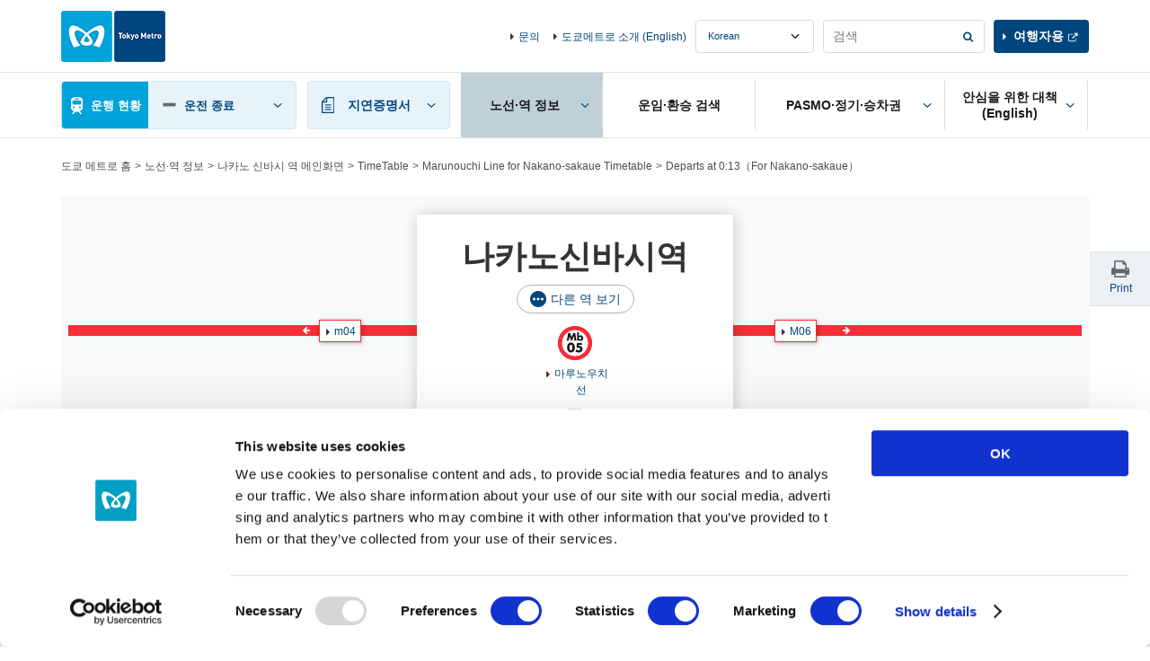

--- FILE ---
content_type: text/html
request_url: https://www.tokyometro.jp/library/lang_kr/timetable/include/nakano-shimbashi_navi.html?_=1769274875585
body_size: 111
content:
    <div class="v2_linkStation v2_showPc">
      <div class="v2_linkStationInr">
        <ul>
          <li><a href="/lang_kr/station/nakano-shimbashi/index.html" class="v2_active">나카노신바시역 메인화면</a></li>
          <li><a href="/lang_kr/station/nakano-shimbashi/timetable/index.html#adjacent">시각표</a></li>
          <li><a href="/lang_kr/station/nakano-shimbashi/accessibility/index.html#adjacent">배리어프리 설비</a></li>
        </ul>
      </div>
    <!-- / .v2_linkStation --></div>

--- FILE ---
content_type: text/html
request_url: https://www.tokyometro.jp/library/lang_kr/timetable/include/nakano-shimbashi.html?_=1769274875749
body_size: 727
content:
    <script src="/library/station/js/common.js"></script>
    <div class="v2_wrap">
      <div class="v2_stationHead v2_js-stationHead v2_stationHeadUnder">
        <div class="v2_stationHeadBoxPc">
          <div class="v2_stationHeadBoxSp">
            <div class="v2_stationHeadBoxSpInr">
            <h1 class="v2_stationTitle">나카노신바시역</h1>
            <div class="v3_btnEllipseWrap">
              <a href="/library/lang_kr/station/include/yardmap_other_lines.html" class="v2_js-modalOpen v3_btnEllipse">다른 역 보기</a>
            </div>
              <ul class="v2_stationHeadRoute">
                <li>
                  <div class="v2_stationHeadRouteImg"><img src="/library/common/img/station/icon_branch01_mb05.png" alt=""></div>
                  <p class="v2_showSp">마루노우치선</p>
                </li>
              </ul>
            <!-- /.v2_stationHeadTopInr --></div>
          <!-- /.v2_stationHeadBoxSp --></div>
          <div id="nextdeparture" class="v2_js-stationHeadBody v2_js-stationHeadOpen">
            <div class="v2_stationHeadUnkouBody">
              <div class="v2_clear v2_stationHeadUpdate v3_stationHeadUpdate">
                  <p class="v2_txtUpdate v3_txtUpdate" data-now-date-format="MM월DD일 hh:mm 현재">
                    <a href="" class="v2_linkUpdate v3_linkUpdate">-</a>
                  </p>
              </div>
              <ul class="v2_stationHeadDetail">
                <li>
                  <div class="v2_stationHeadDetailBlock">
                    <div class="v2_stationHeadDetailCenter">
                      <div class="v2_stationHeadDetailImg"><img src="/library/common/img/route/icon_marunouchi.png" alt=""></div>
                      <p class="v2_linkIcon"><a href="/lang_kr/station/line_marunouchi/index.html">마루노우치선</a></p>
                    </div>
                    <div class="v2_stationHeadDetailLeft v2_showSp">
                      <div class="v2_stationHeadDetailBox">
                        <p>for Honancho</p>
                        <p class="v2_departureMinute" data-attribute-timetable="nakano-shimbashi,marunouchi,za"></p>
                      </div>
                    </div>
                    <div class="v2_stationHeadDetailRight v2_showSp">
                      <div class="v2_stationHeadDetailBox">
                        <p>for Nakano-sakaue</p>
                        <p class="v2_departureMinute" data-attribute-timetable="nakano-shimbashi,marunouchi,zb"></p>
                      </div>
                    </div>
                  </div>
                  <p class="v2_stationHeadUnkouReport" data-line-name="marunouchi"></p>
                </li>
                </ul>
              </div>
          </div>
          <div id="adjacent" class="v2_stationHeadAdjacent v2_js-stationHeadBody">
            <ul class="v2_stationHeadDetail v2_stationHeadAdjacentList">
              <li>
                <div class="v2_stationHeadDetailBlock">
                  <div class="v2_stationHeadDetailCenter v2_showSp">
                    <div class="v2_stationHeadDetailImg"><img src="/library/common/img/route/icon_marunouchi.png" alt=""></div>
                    <p class="v2_linkIcon"><a href="/lang_kr/station/line_marunouchi/index.html">마루노우치선</a></p>
                  </div>
                  <div class="v2_stationHeadDetailLeft">
                    <div class="v2_stationHeadDetailBox"><p class="v2_linkAdjacent v2_linkAdjacent03 v2_linkAdjacentMarunouchi"><a href="/lang_kr/station/nakano-fujimicho/index.html" class="v2_linkIcon">m04</a></p></div>
                  </div>
                  <div class="v2_stationHeadDetailRight">
                    <div class="v2_stationHeadDetailBox"><p class="v2_linkAdjacent v2_linkAdjacent04 v2_linkAdjacentMarunouchi"><a href="/lang_kr/station/nakano-sakaue/index.html" class="v2_linkIcon">M06</a></p></div>
                  </div>
                </div>
              </li>
            </ul>
          </div>
        </div>
      </div>
    </div>


--- FILE ---
content_type: text/css
request_url: https://www.tokyometro.jp/library/lang_kr/timetable/css/nakano-shimbashi.css
body_size: 120
content:

@media only screen and (min-width: 768px) {
  .v2_stationHead {
    background-image: url("/library/lang/station/img/station/bg_map_nakano-shimbashi.png");
    background-repeat: no-repeat;
    background-position: center top;
  }
  .v2_stationHead .v2_linkAdjacent03 {
	top: 137px;
	left: -285px;
  }
  .v2_stationHead .v2_linkAdjacent04 {
	top: 137px;
	left: 222px;
  }
}
@media only screen and (max-width: 767px) {
  .v2_stationHeadBoxSp {
    background-image:
	  url("/library/common/img/route/bg_route_marunouchi.png")
	;
    background-position:
	  left 37px,
	  left 61px,
	  left 85px, 
	  left 109px;
    background-size: 100% 12px;
  }
}


--- FILE ---
content_type: application/javascript
request_url: https://www.tokyometro.jp/library/station/js/common.js?_=1769274875900
body_size: 8432
content:
(function ($) {
  /* ----------------------------------------------------------
   トップページカルーセル
   ---------------------------------------------------------- */
  metrov2.stationSlick = function () {
    if ($('.single-item').length > 0) {
      $('.single-item').slick({
        slidesToShow: 1,
        //autoplay: true,
        infinite: false,
        responsive: [{
          breakpoint: 768,
          settings: {
            arrows: false,
            centerMode: true,
            centerPadding: '40px',
            slidesToShow: 1
          }
        }]
      });
    }
  };
  /* ----------------------------------------------------------
   路線トップ駅一覧 PC料金計算
   ---------------------------------------------------------- */
  metrov2.getFareByAjax = function (data, callback) {
    $.ajax({
      url: '/library/station/lib/trainData.php',
      type: 'post',
      dataType: 'json',
      data: data,
      success: function success(resultData) {
        if (callback) {
          callback(true, resultData);
        }
      },
      error: function error() {
        if (callback) {
          callback(false);
        }
      }
    });
  };
  metrov2.searchArray = function (search, targetArray) {
    for (var i = 0; i < targetArray.length; i++) {
      if (targetArray[i] == search) {
        return i;
      }
    }
    return -1;
  };
  metrov2.isExistsAll = function (selectors) {
    for (var i in selectors) {
      if (!$(selectors[i]).length) {
        return false;
      }
      return true;
    }
  };
  metrov2.routeStationPc = function () {
    var defaults = {
      field: ".v2_js-stationTransfer",
      table: ".v2_js-routeStationTable",
      check: ".v2_js-routeStationTable .v2_js-check",
      label: ".v2_js-stationTransfer .v2_formCheckBoxLabel",
      result: ".v2_stationTransfer",
      resultCheck: ".v2_js-stationTransfer .v2_formCheckBox input",
      resultTransferTime: ".v2_stationTransfer .v2_stationTransferTime .v2_txtBold",
      resultFare: ".v2_stationTransfer .v2_txtR"
    };
    var line_codes = {
      'Ginza': 'G',
      'Yurakucho': 'Y',
      'Namboku': 'N',
      'Marunouchi': 'M',
      'Hanzomon': 'Z',
      'Chiyoda': 'C',
      'Fukutoshin': 'F',
      'Tozai': 'T',
      'Hibiya': 'H'
    };
    if (!metrov2.isExistsAll(defaults)) {
      return;
    }
    var labelFormat = $(defaults.label).eq(0).html();
    if (!labelFormat.match(/\-+/)) {
      labelFormat = '---';
      $(defaults.label).html(labelFormat);
    }
    var fareFormat = $(defaults.result + ' .v2_txtR').eq(0).html();
    var transferTimeFormat = $(defaults.result + ' .v2_stationTransferTime .v2_txtBold').html();
    var postData = {
      'from': '',
      'to': '',
      'type': '',
      'lineCode': ''
    };
    var checkObj = [];
    var objIndex = 0;
    var i, chagingId;
    $(defaults.resultCheck).change(function (e) {
      var $this = $(this);
      var $pair = $(defaults.check + '[value="' + $this.val() + '"]'); //チェック

      if ($this.is(':checked')) {
        $this.prop('checked', false); //アンチェック
      } else {
        $pair.prop('checked', false).trigger('change');
      }
    });
    $(defaults.check).change(function (e) {
      var $this = $(this);
      var value = $this.val();
      var si, $target; //チェック

      if ($this.is(':checked')) {
        //値退避
        si = metrov2.searchArray('', checkObj);
        if (-1 < si) {
          checkObj[si] = value;
        } else {
          checkObj.push(value);
        } //1つチェック


        if ($(defaults.check + ":checked").length < 2) {
          //表示クリア
          //所要時間
          $(defaults.resultTransferTime).html(transferTimeFormat); //運賃

          $(defaults.resultFare).eq(0).html(fareFormat);
          $(defaults.resultFare).eq(1).html(fareFormat); //2つチェック
        } else {
          if (0 == si) {
            postData.from = value;
            postData.to = $(defaults.check + ":checked:not([value='" + value + "'])").eq(0).val();
          } else {
            postData.from = $(defaults.check + ":checked:not([value='" + value + "'])").eq(0).val();
            postData.to = value;
          }
          var froms = postData.from.split('.');
          var ln = froms[froms.length - 2];
          postData.lineCode = line_codes[ln.indexOf("Branch") === -1 ? ln : ln.substr(0, ln.indexOf("Branch"))]; //所要時間

          postData.type = 'traveltime';
          metrov2.getFareByAjax(postData, function (success, resultData) {
            //所要時間表示
            if (success) {
              if ('travelTime' in resultData) {
                $(defaults.resultTransferTime).html(transferTimeFormat.replace(/\-+/, resultData['travelTime']));
              } else {
                $(defaults.resultTransferTime).html(transferTimeFormat);
              }
            } //運賃(所要時間取得後)


            postData.type = 'fare';
            metrov2.getFareByAjax(postData, function (success, resultData) {
              if (success) {
                if ('odpt:icCardFare' in resultData) {
                  $(defaults.resultFare).eq(0).html(fareFormat.replace(/\-+/, resultData['odpt:icCardFare']));
                } else {
                  $(defaults.resultFare).eq(0).html(fareFormat);
                }
                if ('odpt:ticketFare' in resultData) {
                  $(defaults.resultFare).eq(1).html(fareFormat.replace(/\-+/, resultData['odpt:ticketFare']));
                } else {
                  $(defaults.resultFare).eq(1).html(fareFormat);
                }
              }
            });
          });
        } //アンチェック

      } else {
        //値削除
        if (!$(defaults.check + ":checked").length) {
          checkObj = [];
        } else {
          si = metrov2.searchArray(value, checkObj);
          checkObj[si] = '';
        } //表示クリア
        //所要時間


        $(defaults.resultTransferTime).html(transferTimeFormat); //運賃

        $(defaults.resultFare).eq(0).html(fareFormat);
        $(defaults.resultFare).eq(1).html(fareFormat);
      } //チェック駅名反映


      $target = $(defaults.label);
      if (!checkObj.length) {
        $target.each(function () {
          $(this).html(labelFormat).parent().find('input').prop('checked', false);
        });
      } else {
        for (i = 0; i < checkObj.length; i++) {
          if (checkObj[i] == '') {
            $target.eq(i).html(labelFormat);
            $(defaults.resultCheck).eq(i).prop('checked', false).attr('value', '');
          } else {
            var stationName = $(defaults.check + '[value="' + checkObj[i] + '"]').closest('tr').find('.v2_linkIcon a').html();
            $target.eq(i).html(labelFormat.replace(/\-+/, stationName));
            $(defaults.resultCheck).eq(i).prop('checked', true).attr('value', checkObj[i]);
          }
        }
      }
      if ($(defaults.check).is(':checked')) {
        $(defaults.field).show();
        if ($(defaults.check + ":checked").length >= 2) {
          $(defaults.check + ":not(:checked)").prop("disabled", "disabled");
        } else {
          $(defaults.check).prop("disabled", "");
        }
      } else {
        $(defaults.field).hide();
      } //ダブルクリック制限


      $this.prop("disabled", true);
      clearTimeout(chagingId);
      chagingId = setTimeout(function () {
        $this.removeAttr('disabled');
      }, 300);
    }); //ページロード
    //var _length = $(defaults.field).length;

    if ($(defaults.field).length > 0 && !$(defaults.check).is(":checked")) {
      $(defaults.field).hide();
    }
  };
  /* ----------------------------------------------------------
   路線トップ駅一覧 SPアコーディオン
   ---------------------------------------------------------- */
  metrov2.routeStation = function () {
    var defaults = {
      field: ".v2_js-routeStation",
      table: ".v2_js-routeStationTable"
    };
    var defpc = {
      head: ".v2_routeStationTableHead",
      fixed: "v2_js-fixed",
      absolute: "v2_js-absolute",
      transfer: ".v2_js-stationTransfer"
    };
    var defsp = {
      btn: ".v2_js-routeStationBtn",
      open: "v2_js-routeStationOpen",
      flag: "v2_js-routeStationFlag",
      num: 3,
      plus: 6,
      btnClass: "v2_btnL v2_txtCSp v2_showSp v2_stationAccordionBtn"
    };
    var btn = {
      jp: {
        open: "すべて見る",
        close: "閉じる"
      },
      en: {
        open: "View All",
        close: "Close"
      },
      kr: {
        open: "전체 보기",
        close: "닫기"
      },
      cn: {
        open: "查看全部",
        close: "关闭"
      },
      tcn: {
        open: "查看全部",
        close: "關閉"
      },
      th: {
        open: "ดูทั้งหมด",
        close: "ปิด"
      },
      fr: {
        open: "Tout voir",
        close: "Fermer"
      },
      es: {
        open: "Ver todo",
        close: "Cerrar"
      }
    };
    var _langType = metrov2.languageSet();
    var btnTxt = {
      open: btn[_langType.lang].open,
      close: btn[_langType.lang].close
    };
    var timer; // SPアコーディオン

    metrov2.routeStation.heightSp = function () {
      var $height = $(defaults.table).find("thead").outerHeight();
      for (var i = 0; i < defsp.num; i++) {
        $height += $(defaults.table).find("tbody tr").eq(i).outerHeight();
      }
      $height += defsp.plus;
      if ($(defaults.field).hasClass(defsp.flag)) {
        $("html, body").animate({
          scrollTop: $(defaults.table).offset().top + $height - $(".v2_logo").outerHeight()
        }, 500, "swing");
        $(defaults.field).animate({
          height: $height
        }, 500, function () {
          $(defaults.field).removeClass(defsp.open);
          $(defaults.field).removeClass(defsp.flag);
          $(defaults.field).css("overflow", "");
          $(defsp.btn).text(btnTxt.open);
        });
      } else {
        $(defaults.field).css("height", $height);
      }
    }; // SP「もっと見る」ボタン押下


    $(document).on("click", defsp.btn, function () {
      if ($(defaults.field).hasClass(defsp.flag)) {
        metrov2.routeStation.heightSp();
      } else {
        $(defaults.field).addClass(defsp.flag);
        $(defaults.field).animate({
          height: $(defaults.table).outerHeight()
        }, 500, function () {
          $(defaults.field).addClass(defsp.open);
          $(defaults.field).css({
            "height": "",
            "overflow": ""
          });
          $(defsp.btn).text(btnTxt.close);
        });
      }
      return false;
    }); // PC追従ヘッダ、料金ボックスの幅調整

    metrov2.routeStation.headPc = function () {
      _thlength = $(defaults.table).find("thead").find("th").length;
      for (var i = 0; i < _thlength; i++) {
        $(defpc.head).find("th").eq(i).css("width", $(defaults.table).find("thead").find("th").eq(i).outerWidth());
        var $gnavH = $(".v2_gnav").outerHeight(); // グロナビの高さ
        var $headH = $(defpc.head).outerHeight(); // 路線ヘッダの高さ
        var $transferH = $(defpc.transfer).outerHeight(); // 料金ボックスの高さ
        var $tableBtm = $(defaults.table).offset().top + $(defaults.table).outerHeight(); // テーブルの下座標
        var $tableBtmH = $tableBtm - $headH; // 路線ヘッダがテーブル下座標に到達する位置（テーブルの下座標 - 路線ヘッダの高さ）
        var $scrollTop = $(window).scrollTop() + $gnavH; // 画面エリアの上座標（画面スクロールトップ + グロナビの高さ）
        var $scrollBtm = $(window).scrollTop() + $(window).height(); // 画面エリアの下座標（画面スクロールトップ + 画面の高さ）
        var $headOffset = $(defaults.table).offset().top; // テーブルの上座標

        $(defaults.field).css("padding-bottom", $transferH); // 乗換ボックス

        if ($scrollBtm < $tableBtm + $transferH && $scrollBtm > $headOffset + $headH + $transferH) {
          $(defpc.transfer).addClass(defpc.absolute).css({
            bottom: $tableBtm - $scrollBtm + $transferH
          });
        } else {
          $(defpc.transfer).removeClass(defpc.absolute).css({
            bottom: ""
          });
        } // ヘッダー


        if ($scrollTop > $headOffset && $scrollTop < $tableBtmH) {
          $(defpc.head).css({
            top: $scrollTop - $headOffset
          });
        } else {
          $(defpc.head).css({
            top: ""
          });
        }
      }
    }; // resize

    $(window).on("resize scroll", function () {
      if ($(defaults.field).length > 0 && $(defaults.table).length > 0) {
        var _terminal = metrov2.responsive();

        if (_terminal == "sp" && !$(defaults.field).hasClass(defsp.flag)) {
          if (timer !== false) {
            clearTimeout(timer);
          }
          timer = setTimeout(function () {
            $(defaults.field).css("padding-bottom", "");
            metrov2.routeStation.heightSp();
          }, 200);
        } else if (_terminal == "pc") {
          metrov2.routeStation.headPc();
        }
      }
    }); // ページロード

    $(window).on("load", function () {
      if ($(defaults.field).length > 0 && $(defaults.table).length > 0) {
        _theadHtml = $(defaults.table).find("thead").html();
        $(defaults.field).prepend("<table class=\"" + defpc.head.substr(1) + "\"><thead>" + _theadHtml + "</thead></table>");
        $(defaults.field).after("<p><a href=\"#\" class=\"" + defsp.btnClass + " " + defsp.btn.substr(1) + "\">" + btnTxt.open + "</a></p>");
        var _terminal = metrov2.responsive();
        if (_terminal == "sp") {
          metrov2.routeStation.heightSp();
        } else if (_terminal == "pc") {
          metrov2.routeStation.headPc();
        }
      }
    });
  };
  /* ----------------------------------------------------------
   ヘッダー SPタブ
   ---------------------------------------------------------- */
  metrov2.headerTab = function () {
    var defaults = {
      field: ".v2_js-stationHead",
      btn: ".v2_js-stationHeadBtn",
      body: ".v2_js-stationHeadBody",
      open: "v2_js-stationHeadOpen",
      none: "v2_js-stationHeadNone"
    }; // タブボタン押下

    $(document).on("click", defaults.btn, function () {
      $(defaults.field).find(defaults.btn).removeClass(defaults.open);
      $(defaults.field).find(defaults.body).removeClass(defaults.open).addClass(defaults.none);
      $(this).addClass(defaults.open);
      var _hash = $(this).attr("href");
      $(defaults.field).find(defaults.body + _hash).addClass(defaults.open).removeClass(defaults.none);
      return false;
    });
  };
  /* ----------------------------------------------------------
   出口案内 凡例
   ---------------------------------------------------------- */
  metrov2.legend = function () {
    var defaults = {
      field: ".v2_js-iconLegent",
      btn: ".v2_js-iconLegentBtn",
      body: ".v2_js-iconLegentBody",
      open: "v2_js-iconLegentOpen"
    }; // 開閉ボタン押下

    $(document).on("click", defaults.btn, function (e) {
      e.preventDefault();
      var $field = $(this).parents(defaults.field);
      var $body = $field.find(defaults.body);
      var _terminal = metrov2.responsive();
      if ($field.hasClass(defaults.open)) {
        if (_terminal == "sp") {
          $body.slideUp();
        } else {
          $body.animate({
            width: 'hide'
          });
        }
        $field.removeClass(defaults.open);
      } else {
        if (_terminal == "sp") {
          $body.slideDown();
        } else {
          $body.animate({
            width: 'show'
          });
        }
        $field.addClass(defaults.open);
      }
    }); // ページロード

    var _length = $(defaults.field).length;
    if (_length > 0) {
      for (var i = 0; i < _length; i++) {
        $(defaults.field).eq(i).find(defaults.body).hide();
      }
    }
  };
  /* ----------------------------------------------------------
   出口
   ---------------------------------------------------------- */
  metrov2.ExitTab = function () {
    $(document).on("click", ".v2_stationLinkTab .v2_js-linkTabBtn", function () {
      var _terminal = metrov2.responsive();
      if (_terminal == "pc" && $(".v2_androidTablet").length > 0) {
        setTimeout(function () {
          metrov2.adaptHeight(".v2_listExitAddress", 2);
          metrov2.adaptHeight(".v2_listExitNum", 2);
        }, 200);
      }
    });
  };
  /* ----------------------------------------------------------
   時刻表へ遷移するフォーム
   ---------------------------------------------------------- */
  metrov2.goTimetable = function () {
    // 遷移先
    var goURL = {
      lang: metrov2.lang.langDir,
      // 言語は現在の言語を維持
      station: '',
      route: '',
      direction: ''
    }; // 要素

    var elm = {
      area: '.v2_stationAsideTimetable',
      item: '.v2_stationAsideTimetableSelect',
      btn: '.v2_btnLCenter'
    };
    if (!$(elm.area).length) {
      return;
    }
    var $station = $(elm.item).eq(0).find('select');
    var $direction = $(elm.item).eq(1).find('select');
    var $btn = $(elm.area).find(elm.btn); // 路線取得

    goURL.route = function () {
      // URLの構造: {/lang_xx}/station/line_路線名/index.html
      // URLの構造: {/lang_xx}/station/駅名/timetable/路線名/方面/index.html
      var route = '';
      var path = metrov2.lang.originalDir;
      if (path.indexOf('timetable') != -1) {
        route = path.split('/')[4];
      } else if (path.indexOf('line_') != -1) {
        route = path.split('/')[2].split('line_')[1];
      }
      return route;
    }(); //


    var activeForm = function activeForm() {
      $.each(arguments, function () {
        var $this = $(this);
        $this.removeAttr('disabled').show();
        if ($this.hasClass('v2_select')) {
          $this.removeClass('v2_disabled');
          var $select = $this.closest(elm.item).find('select').not($this);
          $select.hide();
          setDefaultVal($select);
        } else {
          $this.removeClass('v2_btnDisabled');
        }
      });
    }; //


    var disableForm = function disableForm() {
      $.each(arguments, function () {
        $(this).attr('disabled', 'disabled');
        if ($(this).hasClass('v2_select')) {
          $(this).addClass('v2_disabled');
        } else {
          $(this).addClass('v2_btnDisabled');
        }
      });
    }; //


    var setDefaultVal = function setDefaultVal() {
      $.each(arguments, function () {
        $(this).each(function () {
          $(this).children().eq(0).attr('selected', true);
        });
      });
    }; // 初期表示


    var init = function () {
      // 初期表示
      disableForm($direction, $btn);
      setDefaultVal($station, $direction);
      $direction.hide().eq(0).show(); // ディレクトリ外の場合

      if (!goURL.route) {
        console.info("動作に必要な要素が不足しているため、時刻表を選択するJSは動作しません");
        return;
      } // 駅を選択


      $station.on('change', function () {
        var defaultValue = $station.children().eq(0).val();
        if ($(this).val() === defaultValue) {
          disableForm($direction);
          return;
        }
        goURL.station = $(this).val();
        disableForm($direction);
        activeForm($direction.filter('[name="direction_' + $(this).val() + '"]'));
        disableForm($btn);
      }); // 方向を選択

      $direction.on('change', function () {
        var defaultValue = $direction.children().eq(0).val();
        if ($(this).val() === defaultValue) {
          disableForm($btn);
          return;
        }
        goURL.direction = $(this).val();
        activeForm($btn);
      }); // ボタン

      // navitime用言語設定
      if (goURL.lang.indexOf('/lang_en') != -1) {
        var navitime_lang = '&lang=en';
      }else if (goURL.lang.indexOf('/lang_cn') != -1) {
        var navitime_lang = '&lang=zh-cn';
      }else if (goURL.lang.indexOf('/lang_tcn') != -1) {
        var navitime_lang = '&lang=zh-tw';
      }else if (goURL.lang.indexOf('/lang_kr') != -1) {
        var navitime_lang = '&lang=ko';
      }else if (goURL.lang.indexOf('/lang_th') != -1) {
        var navitime_lang = '&lang=th';
      }else if (goURL.lang.indexOf('/lang_fr') != -1) {
        var navitime_lang = '&lang=fr';
      }else if (goURL.lang.indexOf('/lang_es') != -1) {
        var navitime_lang = '&lang=es';
      }else{
        var navitime_lang = '';
      }

      $btn.on('click', function (e) {

        e.preventDefault();
        if ($(this).hasClass('v2_btnDisabled')) {
          return;
        }

        // location.href = goURL.lang + '/station/' + goURL.station + '/timetable/' + goURL.route + '/' + goURL.direction + '/index.html';
        
        if (location.hostname.match('tokyometro.jp')) {
          // navitime本番環境URL
          window.open('https://transfer.tokyometro.jp/website/timetable' + '?numbering=' + goURL.station + '&direction=' + goURL.direction + '&schedule=weekday' + navitime_lang);
        } else {
          // navitime検証環境URL
          window.open('https://cus.tokyometroweb.cld.navitime.jp/website/timetable' + '?numbering=' + goURL.station + '&direction=' + goURL.direction + '&schedule=weekday' + navitime_lang);
        }
      
      });
    }();
  }; //駅トップの運行ステータス表示出力


  metrov2.setUnkouStatusInStations = function (statusData, nowDateText, updateText) {
    $('p.v2_stationHeadUnkouReport').each(function (i, element) {
      var lineName = $(element).data('line-name');
      if (lineName !== undefined) {
        $(statusData.lines).each(function () {
          if (lineName == this.name_alpha_db) {
            $(element).html('<span><img alt="" src="/library/common/img/unkou/icon_unkou_' + this.status_icon + '.png"></span>' + this.status_info);
            if (this.status_icon == "unkyu") {
              $(element).addClass("v2_txtPutOff");
            }
          }
        });
      }
    });
    $('a.v2_linkUpdate').text(updateText);
  }; //路線トップの運行ステータス表示出力


  metrov2.setUnkouStatusInLines = function (statusData, nowDateText, updateText, nameAlpha) {
    var laguage_table_map = {
      "jp": {"affectedSection": "影響区間"},
      "en": {
        "cause": "cause",
        "section": "Affected section",
        "in_services": "Shuttle service section",
        "transfer": "What Are Transfers to Alternative Lines?",
        "noTransfer": "No Transfer Available to Alternative Line",
        "affectedSection": "Affected section"
      },
      "th": {
        "cause": "cause",
        "section": "Affected section",
        "in_services": "Shuttle service section",
        "transfer": "การเปลี่ยนเส้นทางไปสายอื่นคืออะไร",
        "noTransfer": "ไม่มีการเปลี่ยนเส้นทางไปสายอื่น",
        "affectedSection": "Affected section"
      },
      "kr": {
        "cause": "원인",
        "section": "영향 구간",
        "in_services": "왕복운행 구간",
        "transfer": "대체 운행이란",
        "noTransfer": "대체 운행 없음",
        "affectedSection": "영향 구간"
      },
      "cn": {
        "cause": "原因",
        "section": "影响区间",
        "in_services": "返回运行区间",
        "transfer": "代运是什么",
        "noTransfer": "无代运",
        "affectedSection": "影响区间"
      },
      "tcn": {
        "cause": "原因",
        "section": "影响区间",
        "in_services": "返回运行区间",
        "transfer": "調換運行",
        "noTransfer": "無調換運行",
        "affectedSection": "影响区间"
      },
      "fr": {
        "cause": "cause",
        "section": "Affected section",
        "in_services": "Shuttle service section",
        "transfer": "Qu'entend-on par « correspondance vers d'autres lignes » ?",
        "noTransfer": "Aucune correspondance disponible vers une autre ligne",
        "affectedSection": "Affected section"
      },
      "es": {
        "cause": "cause",
        "section": "Affected section",
        "in_services": "Shuttle service section",
        "transfer": "¿Qué son las conexiones con líneas alternativas?",
        "noTransfer": "Conexión con línea alternativa no disponible",
        "affectedSection": "Affected section"
      }
    };

    var element = $('div.v2_stationUnkou');
    var lineName = $(element).data('line-name');
    var langSet = metrov2.languageSet();
    var lang = langSet.lang;

    var lineStatusData = null;
    var allLinesFurikae = true;

    $(statusData.lines).each(function () {
      if (nameAlpha.indexOf(this.name_alpha) >= 0) {
        allLinesFurikae = false;
      }
      if (lineName == this.name_alpha_db) {
        lineStatusData = this;
      }
    });

    console.log('setUnkouStatusInLines')
    console.log(lineStatusData)
    if (lineStatusData === null) {
      return;
    }

    console.log(statusData)
    console.log(nowDateText)
    console.log(updateText)
    console.log(nameAlpha)

    $.ajax({
      "url": metrov2.conf.domain + "/library/common/operation/image/railmap.gif",
      "cache": false
    }).done(function (data) {
      console.log('railmap.gif done')
      console.log(data)
      // 画像あり
      if (lineStatusData.status_icon == "heijou" || lineStatusData.status_icon == "shuuryou") {
        metrov2.setUnkouStatusLineNoImage(lineStatusData, lang, laguage_table_map);
      } else {
        // 支障あり
        var targetNowElement = $('div.v2_stationUnkouUpdate');
        if (!targetNowElement.hasClass("v2_stationUnkouMapLinkOpen")) {
          targetNowElement.addClass("v2_stationUnkouMapLinkOpen");
        }

        var targetReportTxtIconElement = $("div.v2_unkouReportTxtIcon");
        var reportTxtIconHtml = "";
        targetReportTxtIconElement.html(reportTxtIconHtml);

        var targetReportTxtCaptionElement = $('div.v2_unkouReportTxtCaption');
        var createHtml = '';
        targetReportTxtCaptionElement.html(createHtml);

        var targetUnkouMapElement = $('div.v2_stationUnkouMap');
        if (!targetUnkouMapElement.hasClass("v2_stationUnkouMapLinkOpen")) {
          targetUnkouMapElement.addClass("v2_stationUnkouMapLinkOpen");
        }

        var targetUnkouInfoImgElement = $('div.v2_sectionS div.v2_unkouReportImg');
        if (!targetUnkouInfoImgElement.hasClass("v2_stationUnkouMapLinkOpen")) {
          targetUnkouInfoImgElement.addClass("v2_stationUnkouMapLinkOpen");
        }

        var targetUnkouReportInfoElement = $('div.v2_unkouReportInfo');
        if (!targetUnkouReportInfoElement.hasClass("v2_stationUnkouMapLinkOpen")) {
          targetUnkouReportInfoElement.addClass("v2_stationUnkouMapLinkOpen");
        }

        var targetUnkouReportTxtElement = $('div.v2_unkouReportTxt'); // 一旦空にする

        var unkouReportHeadHtml = "";
        unkouReportHeadHtml += '<div class="v2_unkouReportTxtHeading">';
        unkouReportHeadHtml += '<div class="v2_unkouReportTxtIcon">';
        unkouReportHeadHtml += '<img style="" src="/library/common/img/unkou/icon_unkou_' + lineStatusData.status_icon + '.png" alt="" class="v2_unkouReportTxtImg v3_unkouReportTxtImg">';
        unkouReportHeadHtml += '</div>';
        unkouReportHeadHtml += '<div class="v2_unkouReportTxtCaption v3_unkouReportTxtCaption">';
        unkouReportHeadHtml += '<p class="">' + lineStatusData.status_info + '</p>';
        unkouReportHeadHtml += '</div>';
        unkouReportHeadHtml += '</div>';
        if (judgeSection(lineStatusData.section, laguage_table_map[lang].affectedSection)) {
          unkouReportHeadHtml += judgeSection(lineStatusData.section, laguage_table_map[lang].affectedSection);
        }
        targetUnkouReportTxtElement.append(unkouReportHeadHtml);

        function judgeSection(section, affectedSection) {
          if (section != '') {
            var sectionValue = '<p class="v2_txtBold v3_AffectedSection">' + affectedSection + '：' + section + '</p><br>';
            return sectionValue;
          }
        }

        function insertInformation(lang, lineStatusData) {
          if (lang == "jp" && lineStatusData.status_icon != "heijou") {
            $('div.v2_unkouReportTxt').after(function () {
              //各P要素の後ろに、class名をテキストに持つDIVを出力します。
              return '</div><p class="v3_mT30Pc v3_mT15Sp v2_txtCSp">列車の運行に<span class="v2_txtBold">15分以上の遅れが発生</span>、<br class="v2_showSp">または<span class="v2_txtBold">見込まれる場合</span>の情報をお知らせしています。<br><a href="" class="v2_linkUpdate v3_noStyleLink">情報更新</a>することで最新の情報を確認できます。</p>';
            });
          }
        }

        var unkouReportHtml = "";
        if (lang == "jp") {
          // 日本語
          // 運行状況文言
          unkouReportHtml += '<p>' + lineStatusData.contents + '</p>';

          // 振替実施の有無
          if (lineStatusData.status_icon != "heijou") {
            var furikae_alpha = "";
            if (lineStatusData.contents.match(/^.*(振替輸送を実施しています).*$/)) {
              furikae_alpha = lineStatusData.name_alpha_db;
            }
            if (furikae_alpha != "") {
              unkouReportHtml += '<div class="v3_unkouReportLink"><a href="/ticket/guide/substitute/' + lineStatusData.name_alpha_db + '.html" class="v2_linkIcon v2_stationUnkouMapLink v2_txtL v3_linkIcon">振替輸送の範囲を確認する</a><a href="/ticket/guide/substitute/" class="v2_linkIcon v2_stationUnkouMapLink v2_txtL v3_linkIcon">振替輸送とは</a></div>';
            } else {
              unkouReportHtml += '<br>';
              unkouReportHtml += '<p>只今、振替輸送は実施しておりません。</p>';
            }
          }
        } else {
          // 多言語
          unkouReportHtml += '<table class="v2_table">';
          if (lineStatusData.cause != "") {
            unkouReportHtml += '<tr>';
            unkouReportHtml += '<th>' + laguage_table_map[lang].cause + '</th>';
            unkouReportHtml += '<td>' + lineStatusData.cause + '</td>';
            unkouReportHtml += '</tr>';
          }
          if (lineStatusData.section != "") {
            unkouReportHtml += '<tr>';
            unkouReportHtml += '<th>' + laguage_table_map[lang].section + '</th>';
            unkouReportHtml += '<td>' + lineStatusData.section + '</td>';
            unkouReportHtml += '</tr>';
          }
          if (lineStatusData.in_services.length > 0) {
            unkouReportHtml += '<tr>';
            unkouReportHtml += '<th>' + laguage_table_map[lang].in_services + '</th>';
            unkouReportHtml += '<td>' + lineStatusData.in_services.join("<br>") + '</td>';
            unkouReportHtml += '</tr>';
          }
          unkouReportHtml += '</table>';

          // 振替実施の有無
          if (lineStatusData.status_icon != "heijou") {
            var furikae_alpha = "";
            if (allLinesFurikae) {
              furikae_alpha = "all";
            } else if (nameAlpha.indexOf(lineStatusData.name_alpha) >= 0) {
              furikae_alpha = lineStatusData.name_alpha_db;
            }
            if (furikae_alpha != "") {
              unkouReportHtml += '<div class="v3_unkouReportLink"><a href="/lang_'+ lang +'/ticket/guide/substitute/" class="v2_linkIcon v2_stationUnkouMapLink v2_txtL v3_linkIcon">' + laguage_table_map[lang].transfer + '</a></div>';
            } else {
              unkouReportHtml += '<br>';
              unkouReportHtml += '<p>' + laguage_table_map[lang].noTransfer + '</p>';
            }
          }
        }
        targetUnkouReportTxtElement.append(unkouReportHtml);

        // 遅れ発生文言の追加
        insertInformation(lang, lineStatusData);
      }
    }).fail(function (data) {
      console.log('railmap.gif fail')
      console.log(data)
      // 画像なし
      metrov2.setUnkouStatusLineNoImage(lineStatusData, lang, laguage_table_map);
    });
  }

  metrov2.setUnkouStatusLineNoImage = function (lineStatusData, lang, laguage_table_map) {
    var targetNowElement = $('div.v2_stationUnkouUpdate');
    if (targetNowElement.hasClass("v2_stationUnkouMapLinkOpen")) {
      targetNowElement.removeClass("v2_stationUnkouMapLinkOpen");
    }

    var targetUnkouMapElement = $('div.v2_stationUnkouMap');
    if (targetUnkouMapElement.hasClass("v2_stationUnkouMapLinkOpen")) {
      targetUnkouMapElement.removeClass("v2_stationUnkouMapLinkOpen");
    } // アイコン


    if (lineStatusData.status_icon != "shousai" && lineStatusData.status_icon != "none") {
      var targetReportTxtIconElement;
      if (lang == 'jp') {
        targetReportTxtIconElement = $("span.v2_stationUnkouNowImg");
      } else {
        targetReportTxtIconElement = $("div.v2_unkouReportTxtIcon");
      }
      var reportTxtIconHtml = "";
      reportTxtIconHtml += '<img style="" src="/library/common/img/unkou/icon_unkou_' + lineStatusData.status_icon + '.png" alt="" class="v2_unkouReportTxtImg">';
      targetReportTxtIconElement.html(reportTxtIconHtml);
    } // 運行ステータス


    var targetReportTxtCaptionElement;
    if (lang == 'jp') {
      targetReportTxtCaptionElement = $('span.v2_stationUnkouNowTxt');
    } else {
      targetReportTxtCaptionElement = $('div.v2_unkouReportTxtCaption');
    }
    var reportTxtCaptionHtml = "";
    reportTxtCaptionHtml += '<p class="">' + lineStatusData.status_info + '</p>';
    targetReportTxtCaptionElement.html(reportTxtCaptionHtml); // その他情報（多言語のみ）

    if (lang != "jp") {
      var targetReportTxtTableElement = $('table.v2_table');
      var reportTxtTableHtml = "";
      if (lineStatusData.cause != "") {
        reportTxtTableHtml += '<tr>';
        reportTxtTableHtml += '<th>' + laguage_table_map[lang].cause + '</th>';
        reportTxtTableHtml += '<td>' + lineStatusData.cause + '</td>';
        reportTxtTableHtml += '</tr>';
      }
      if (lineStatusData.section != "") {
        reportTxtTableHtml += '<tr>';
        reportTxtTableHtml += '<th>' + laguage_table_map[lang].section + '</th>';
        reportTxtTableHtml += '<td>' + lineStatusData.section + '</td>';
        reportTxtTableHtml += '</tr>';
      }
      if (lineStatusData.in_services > 0) {
        reportTxtTableHtml += '<tr>';
        reportTxtTableHtml += '<th>' + laguage_table_map[lang].in_services + '</th>';
        reportTxtTableHtml += '<td>' + lineStatusData.in_services.join("<br>") + '</td>';
        reportTxtTableHtml += '</tr>';
      }
      targetReportTxtTableElement.html(reportTxtTableHtml);
    }
  }; //条件に応じてStyleを最適化します。


  metrov2.optimizeStyle = function () {
    //路線トップの場合は、特定のクラスを外します。
    var paths = location.pathname.split("/");

    if (paths.length >= 3 && paths[2].indexOf("timetable.html") !== 0 && paths.length > 3 && paths[3].indexOf("timetable.html") !== 0) {
      var check_idx = 1;
      if (paths[check_idx].match(/^lang_[a-z]+$/i)) {
        check_idx++;
      }
      if ((paths[check_idx++] === "station") &&
        (paths[check_idx++] !== "search_name") &&
        ((paths.length <= check_idx) || (paths[check_idx] === "") || (paths[check_idx] === "index.html"))) {
        $(".v2_stationHeadUnder").removeClass("v2_stationHeadUnder");
      }
    }
  }

  function judgeSection(section) {
    if (section != '') {
      var sectionValue = '<p class="v2_txtBold v3_AffectedSection">影響区間：' + section + '</p><br>';
      return sectionValue;
    }
  }

  function insertInformation(lang, lineStatusData) {
    console.log('insertInformation')
    console.log(lang)
    console.log(lineStatusData)
    if (lang == "jp" && lineStatusData.status_icon != "heijou") {
      $('div.v2_unkouReportTxt').after(function () {
        //各P要素の後ろに、class名をテキストに持つDIVを出力します。
        return '</div><p class="v3_mT30Pc v3_mT15Sp v2_txtCSp">列車の運行に<span class="v2_txtBold">15分以上の遅れが発生</span>、<br class="v2_showSp">または<span class="v2_txtBold">見込まれる場合</span>の情報をお知らせしています。<br><a href="" class="v2_linkUpdate v3_noStyleLink">情報更新</a>することで最新の情報を確認できます。</p>';
      });
    }
  }

  metrov2.changeAnchorKaiteimae = function() {
    if(location.pathname.indexOf("/kaiteimae/") !== -1){
      $("span.v2_tableTime").each(function(){
        $(this).find("a").each(function(){
          $(this).attr("href",$(this).attr("href") + "&k=1");
        });
      });
      $("select.v3_js-changeSubmit").each(function(){
        $(this).find("option").each(function(){
          $(this).attr("value",$(this).attr("value").replace(/\/station/i, "/station/kaiteimae"));
        });
      });
    }
  }

  $(function () {
    metrov2.optimizeStyle();
    metrov2.stationSlick();
    metrov2.routeStation();
    metrov2.routeStationPc();
    metrov2.headerTab();
    metrov2.ExitTab();
    metrov2.legend();
    metrov2.goTimetable();
    metrov2.changeAnchorKaiteimae();
  });
})(v2_jQuery);